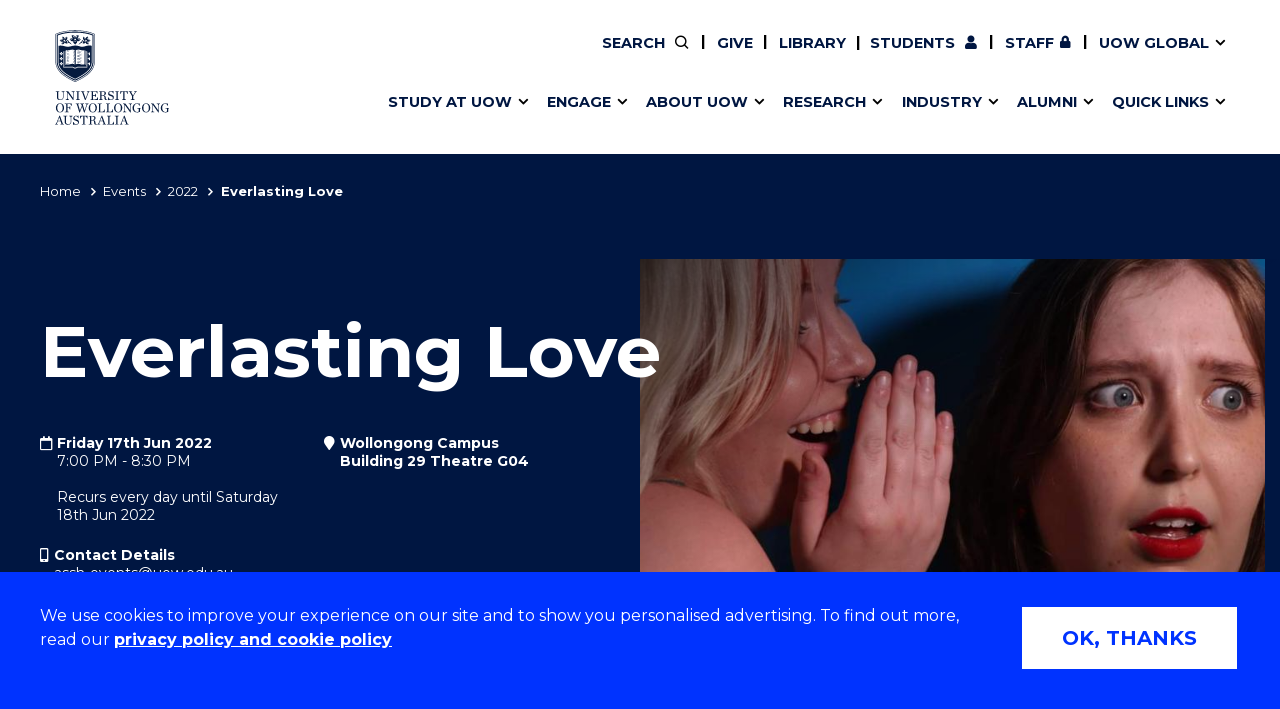

--- FILE ---
content_type: text/css
request_url: https://tags.srv.stackadapt.com/sa.css
body_size: -11
content:
:root {
    --sa-uid: '0-ef50a634-4f60-5cfd-5535-e4976bab34f6';
}